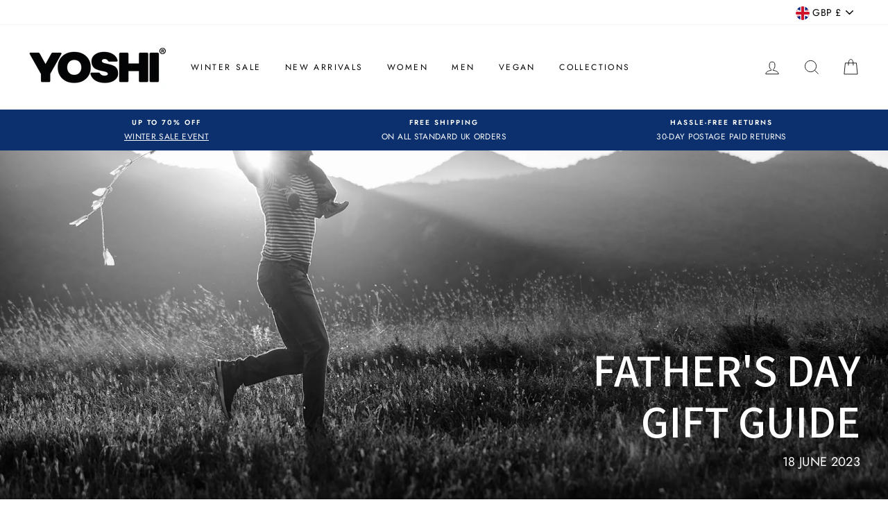

--- FILE ---
content_type: application/javascript; charset=UTF-8
request_url: https://api.livechatinc.com/v3.6/customer/action/get_dynamic_configuration?x-region=us-south1&license_id=4264881&client_id=c5e4f61e1a6c3b1521b541bc5c5a2ac5&url=https%3A%2F%2Fwww.yoshigoods.com%2Fpages%2Ffathers-day&channel_type=code&implementation_type=Shopify&jsonp=__321zuizuyt4
body_size: 242
content:
__321zuizuyt4({"organization_id":"1c48270b-6bbf-4964-8669-22022b6d8f6a","livechat_active":true,"livechat":{"group_id":0,"client_limit_exceeded":false,"domain_allowed":true,"config_version":"4751.0.8.497.28.24.15.15.10.5.8.20.1","localization_version":"6bb83031e4f97736cbbada081b074fb6_7c1bb1fd089c3161d174ead4cd352614","language":"en"},"default_widget":"livechat"});